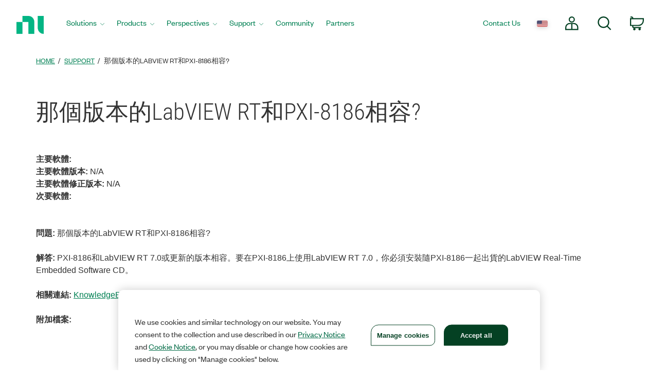

--- FILE ---
content_type: application/x-javascript;charset=utf-8
request_url: https://smetrics.ni.com/id?d_visid_ver=5.5.0&d_fieldgroup=A&mcorgid=B3902DB45388D9620A490D4C%40AdobeOrg&mid=68471870186209837925403565463356623305&ts=1768966817543
body_size: -44
content:
{"mid":"68471870186209837925403565463356623305"}